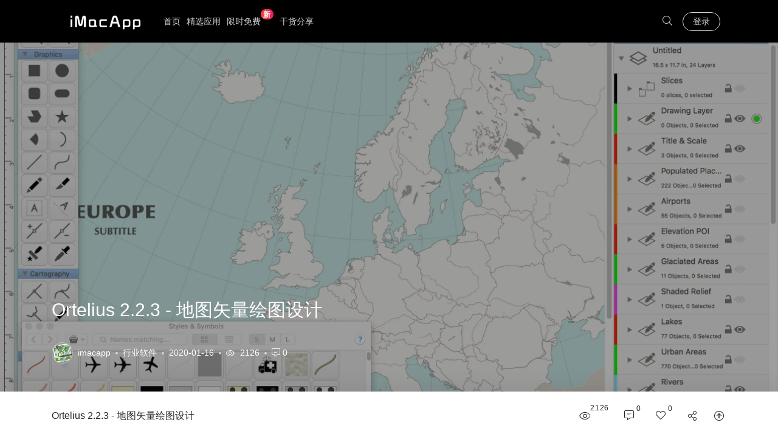

--- FILE ---
content_type: text/html; charset=utf-8
request_url: https://www.imacapp.cn/t/ortelius
body_size: 15650
content:
<!DOCTYPE html>
<html lang="zh-CN">
<head>
    <meta charset="UTF-8">
    <meta name="viewport" content="width=device-width, initial-scale=1.0, minimum-scale=1.0, maximum-scale=1.0, user-scalable=no"/>
    <meta name="wap-font-scale" content="no">
    <meta http-equiv="X-UA-Compatible" content="IE=9, IE=8;IE=7, IE=EDGE, chrome=1">
    <title>Ortelius 2.2.3 - 地图矢量绘图设计|优秀Mac应用软件分享</title>
    <meta name="Keywords" content="Ortelius" >
    <meta name="description" content="Ortelius是功能齐全的矢量绘图应用程序，尤其是用于地图设计。"/>
    <link rel="shortcut icon" href="//static.cdn.imacapp.cn/favicon.ico" type="image/x-icon" />
    <meta name="twitter:card" content="summary"/>
    <meta property="og:url" content="https://www.imacapp.cn/t/ortelius"/>
    <meta property="og:type" content="website"/>
    <meta property="og:title" content="Ortelius 2.2.3 - 地图矢量绘图设计"/>
    <meta property="og:description" content="Ortelius是功能齐全的矢量绘图应用程序，尤其是用于地图设计。"/>
    <meta property="og:image" content="//static.cdn.imacapp.cn/uploads/5e205ab9bba7c.webp"/>
    <link rel='stylesheet' href='//static.cdn.imacapp.cn/static/css/tomorrow-night-eighties.css?ver=0.9.2' type='text/css' media='all'/>
    <link rel='stylesheet' href='//static.cdn.imacapp.cn/static/css/pure-highlight.css?ver=0.1.0' type='text/css' media='all'/>
    <link rel='stylesheet' href='//static.cdn.imacapp.cn/static/css/smartideo.css?ver=2.5.2' type='text/css' media='screen'/>
    <link rel='stylesheet' href='//static.cdn.imacapp.cn/static/css/simple-line-icons.css?ver=1.1' type='text/css' media='all'/>
    <link rel='stylesheet' href='//static.cdn.imacapp.cn/static/css/magnific.min.css?ver=1.1' type='text/css' media='all'/>
    <link rel='stylesheet' href='//static.cdn.imacapp.cn/static/css/fontawesome-all.min.css?ver=1.1' type='text/css' media='all'/>
    <link rel='stylesheet' href='//lf6-cdn-tos.bytecdntp.com/cdn/expire-1-M/font-awesome/4.7.0/css/font-awesome.min.css' type='text/css' media='all'/>
    <link rel='stylesheet' href='//static.cdn.imacapp.cn/static/css/mactheme.min.css?ver=1.1' type='text/css' media='all'/>
    <link rel='stylesheet' href='//static.cdn.imacapp.cn/static/css/reset.css?ver=1.1' type='text/css' media='all'/>
    <link rel='stylesheet' href='//static.cdn.imacapp.cn/static/css/style.css?ver=1.1' type='text/css' media='all'/>
    <link rel='stylesheet' href='//static.cdn.imacapp.cn/static/css/common.css' type='text/css' media='all'/>
    <script type='text/javascript' src='//static.cdn.imacapp.cn/static/js/jquery.js?ver=1.12.4'></script>
    <script type='text/javascript' src='//static.cdn.imacapp.cn/static/js/jquery-migrate.min.js?ver=1.4.1'></script>
    <script type='text/javascript' src='//static.cdn.imacapp.cn/static/layer/layer.js'></script>
    <script type='text/javascript'>
        /* <![CDATA[ */
        var globals = {
            "ajax_url": "\/iajax",
            "image_popup":"gallery",
            "new_comment_position":"asc",
            "single":"1",
            "post_style":"two",
            "home":"0",
            "page": "0",
            "silide":"0"
        };
        /* ]]> */
    </script>
    <style>
        .qrcon {
            position: relative;
            text-align: center;
            font-size: 1.125em;
            font-weight: 300;
        }
        .qrcon h5 {
            padding: 0;
        }
        .qrcon img.qr-pay {
            display: inline-block;
            margin: 0;
            padding: 0;
            width: 120px;
            text-align: center;
        }
        .qrcon .title {
            font-size: 16px;
            margin: 10px auto;
        }
        .qrcon .qrcode img {
            width: 200px;
            height: 200px;
        }
        .qrcon .bottom.alipay {
            background: #00a7ef;
        }
        .qrcon .bottom {
            border-radius: 0 0 .3125em .3125em;
            width: 100%;
            background: #33465a;
            color: #f2f2f2;
            padding: 15px 0px;
            text-align: center;
            font-size: 14px;
            margin-top: 20px;
        }
        .modal-body{
            padding: 0px
        }
    </style>
    <link rel="canonical" href="https://www.imacapp.cn/t/ortelius"/>
</head>
<body class="post-template-default single single-post postid-1941 single-format-standard post-style03 black-top grid-hover grid-radius grid-border">
<section class="nice-mobile-overlay " id="nice-mobile-overlay">
    <div class="mobile-action">
        <button id="mobile-close-icon" class="btn btn-transparent btn-sm navbar-close color-white font-22 light-10">
            <i class="fal fa-times"></i>
        </button>
    </div>
    <div class="mobile-usernav">
        <div class="cosy-user-info position-relative py-5">
            <div class="black-gradient"></div>
            <div class="cosy-user-cover" style="background-image: url('//static.cdn.imacapp.cn/static/images/bg1.jpg')"></div>
            <div class="overlay"></div>
            <div class="position-relative text-center w-100 mt-3">
                <a href="" class="btn btn-primary btn-sm btn-overlay" data-toggle="modal" data-dismiss="modal" data-target="#login">登录</a>
                <p class="font-12 color-white mt-2">立即登录/注册，享受更多福利</p>
            </div>
        </div>
    </div>
    <!--<nav class="mobile-navigation">-->
        <!--<div class="mobile-search">-->
            <!--<form role="search" method="get" class="mobile-search-form" action="/">-->
                <!--<div class="input-group mb-3">-->
                    <!--<input type="search" name="ks" id="s" class="form-control" placeholder="输入搜索关键词">-->
                    <!--<div class="input-group-append">-->
                        <!--<button type="submit" class="btn btn-light form-search-submit text-secondary px-3"><i class="fal fa-search"></i></button>-->
                    <!--</div>-->
                <!--</div>-->
            <!--</form>-->
        <!--</div>-->
    <!--</nav>-->
</section>
<section class="nice-search-inner nice-search-inner-up">
    <div class="container">
        <div class="top_searchform_wrapper">
            <form method="get" action="/">
                <div class="input-group">
                    <input type="text" name="ks" id="s" class="form-control font-16 font-xs-14" placeholder="输入搜索关键词" required="">
                    <div class="input-group-append">
                        <button class="btn btn-primary font-16 font-xs-14" type="submit">搜索</button>
                    </div>
                </div>
            </form>
            <div class="search_inner_close">
                <div class="btn-search-close"><i class="icon icon-close"></i></div>
            </div>
        </div>
    </div>
</section>
<section class="nice-search-inner nice-search-inner-down d-none d-md-flex align-items-center justify-content-center align-content-center">
    <div class="container">
        <div class="featured-search-title mb-md-4">
            <h4 class="font-16">
                <span class="font-18  text-muted mr-2"><i class="fal fa-star"></i></span>
                推荐阅读
            </h4>
        </div>
        <div class="featured-search d-flex flex-column pb-md-5">
            <div class="row row-10 row-xs-15 flex-nowrap flex-lg-wrap">
                                <div class="item col-12 col-sm-12 col-md-12 col-lg-3">
                    <article>
                        <a class="custom-hover d-block" href="/t/easy-screen-recorder-hd" target="_blank">
                            <div class="custom-hover-img image" style="background-image: url('//static.cdn.imacapp.cn/uploads/5cdeb9df11fda.webp');"></div>
                            <div class="content p-3 p-md-4">
                                <div class="title">
                                    <h2 class="font-18 font-weightbtn btn-outline-primary btn-sm btn-signin ml-2-normal text-l2 color-white">Easy Screen Recorder 4.7.0 - Mac屏幕录制软件</h2>
                                </div>
                                <div class="data nodots d-flex align-items-center flex-row font-12 text-light mt-3">
                                    <div class="flex-fill">
                                        <span class="u-cat">系统工具</span>
                                    </div>
                                    <div class="text-nowrap">
                                        <span class="u-time">2022-05-18</span>
                                    </div>
                                </div>
                            </div>
                        </a>
                    </article>
                </div>
                                <div class="item col-12 col-sm-12 col-md-12 col-lg-3">
                    <article>
                        <a class="custom-hover d-block" href="/t/photo-ninja" target="_blank">
                            <div class="custom-hover-img image" style="background-image: url('//static.cdn.imacapp.cn/uploads/5c5b02cf7b239.webp');"></div>
                            <div class="content p-3 p-md-4">
                                <div class="title">
                                    <h2 class="font-18 font-weightbtn btn-outline-primary btn-sm btn-signin ml-2-normal text-l2 color-white">Photo Ninja 1.3.7a - 专业级数码照片降噪和优化工具</h2>
                                </div>
                                <div class="data nodots d-flex align-items-center flex-row font-12 text-light mt-3">
                                    <div class="flex-fill">
                                        <span class="u-cat">应用软件</span>
                                    </div>
                                    <div class="text-nowrap">
                                        <span class="u-time">2019-02-06</span>
                                    </div>
                                </div>
                            </div>
                        </a>
                    </article>
                </div>
                                <div class="item col-12 col-sm-12 col-md-12 col-lg-3">
                    <article>
                        <a class="custom-hover d-block" href="/t/serial-box" target="_blank">
                            <div class="custom-hover-img image" style="background-image: url('//static.cdn.imacapp.cn/uploads/5e0e952b21867.webp');"></div>
                            <div class="content p-3 p-md-4">
                                <div class="title">
                                    <h2 class="font-18 font-weightbtn btn-outline-primary btn-sm btn-signin ml-2-normal text-l2 color-white">Serial 2.0.17 -  Mac软件序列号数据库</h2>
                                </div>
                                <div class="data nodots d-flex align-items-center flex-row font-12 text-light mt-3">
                                    <div class="flex-fill">
                                        <span class="u-cat">应用软件</span>
                                    </div>
                                    <div class="text-nowrap">
                                        <span class="u-time">2023-12-04</span>
                                    </div>
                                </div>
                            </div>
                        </a>
                    </article>
                </div>
                                <div class="item col-12 col-sm-12 col-md-12 col-lg-3">
                    <article>
                        <a class="custom-hover d-block" href="/t/script-debugger" target="_blank">
                            <div class="custom-hover-img image" style="background-image: url('//static.cdn.imacapp.cn/uploads/5be300f362a90.webp');"></div>
                            <div class="content p-3 p-md-4">
                                <div class="title">
                                    <h2 class="font-18 font-weightbtn btn-outline-primary btn-sm btn-signin ml-2-normal text-l2 color-white">Script Debugger 8.0.10 -    AppleScript调试编辑工具</h2>
                                </div>
                                <div class="data nodots d-flex align-items-center flex-row font-12 text-light mt-3">
                                    <div class="flex-fill">
                                        <span class="u-cat">开发工具</span>
                                    </div>
                                    <div class="text-nowrap">
                                        <span class="u-time">2025-01-19</span>
                                    </div>
                                </div>
                            </div>
                        </a>
                    </article>
                </div>
                            </div>
        </div>
    </div>
</section>
<header class="nice-header mobile-style02">
    <div class="container m-header">
        <div class="navbar navbar-expand-lg d-none d-lg-flex">
            <div class="navbar-header d-inline-block">
                <h1><a class="navbar-brand" href="/" title="优秀Mac应用软件分享" style="background-image: url('//static.cdn.imacapp.cn/static/images/logo.png');">优秀Mac应用软件分享</a></h1>
            </div>
            <div class="collapse navbar-collapse">
                <ul class="navbar-nav navbar-site align-items-center flex-fill flex-nowrap">
                    <li class="menu-item menu-item-type-custom menu-item-object-custom"><a href="/">首页</a></li>
                    <li class="menu-item menu-item-type-custom menu-item-object-custom "><a href="/featured">精选应用</a></li>
                    <li class="menu-item menu-item-type-custom menu-item-object-custom "><a href="/limited">限时免费<small>新</small></a></li>
                    <li class="menu-item menu-item-type-custom menu-item-object-custom "><a href="/ganhuo">干货分享</a></li>
<!--                    <li class="menu-item menu-item-type-custom menu-item-object-custom "><a href="/donate">捐助我们</a></li>-->
                </ul>
                <ul class="navbar-nav  navbar-site navbar-sign align-items-center">
                    <li>
                        <button class="btn btn-link btn-sm font-16 text-secondary px-2 py-0"><i class="fal fa-search btn-search"></i></button>
                    </li>
                                        <li><a href="javascript:;" data-toggle="modal" data-target="#login" rel="nofollow" class="btn btn-outline-primary btn-sm btn-signin ml-2">登录</a></li>
                                    </ul>
            </div>
        </div>
        <div class="navbar mobile-navbar flex-row flex-nowrap d-flex d-lg-none">
            <div class="navbar-header">
                <a class="navbar-brand" href="/" title="优秀Mac应用软件分享" style="background-image: url('//static.cdn.imacapp.cn/static/images/logo.png');">优秀Mac应用软件分享</a>
                <a class="navbar-brand mobile-navbar-brand d-none d-lg-none" href="/" title="优秀Mac应用软件分享" style="background-image: url('//static.cdn.imacapp.cn/static/images/logo-mobile.png');">优秀Mac应用软件分享</a>
            </div>
            <div class="navbar-collapse">
                <ul class="navbar-nav flex-row">
                    <li class="menu-item menu-item-type-custom menu-item-object-custom"><a href="/">首页</a></li>
                    <li class="menu-item menu-item-type-custom menu-item-object-custom "><a href="/featured">精选应用</a></li>
                    <li class="menu-item menu-item-type-custom menu-item-object-custom "><a href="/limited">限时免费<small>新</small></a></li>
                    <li class="menu-item menu-item-type-custom menu-item-object-custom "><a href="/ganhuo">干货分享</a></li>
                    <li class="menu-item menu-item-type-custom menu-item-object-custom "><a href="/donate">捐助我们</a></li>
                </ul>
            </div>
            <button class="navbar-toggle mobile-navbar-toggle" id="mobile-menu-icon" type="button">
                <i class="icon icon-menu"></i>
            </button>
        </div>
    </div>
</header>
<section class="nice-post-topbar">
    <div class="container-fluid pl-0 pr-0">
        <div class="post-cover custom-hover overlay-hover">
            <div class="image custom-hover-img" style="background-image: url('//static.cdn.imacapp.cn/uploads/5e205ab9bba7c.webp');"></div>
            <div class="overlay"></div>
            <div class="container">
                <div class="content pt-4 pt-md-0 pb-3 pb-md-0 mb-0 mb-sm-3 mb-md-5 text-left">
                    <h1 class="title font-30 font-md-24 font-xs-20 font-weight-normal mb-3">Ortelius 2.2.3 - 地图矢量绘图设计</h1>

                    <div class="data d-flex justify-content-start align-items-center  flex-wrap text-left mt-3">
                        <span class="u-avatar mr-1 mr-md-2"><a href="https://www.imacapp.cn/t/ortelius" title="Ortelius">
                            <img alt='Ortelius' src='//static.cdn.imacapp.cn/uploads/5e205aa2df80f.webp' srcset='//static.cdn.imacapp.cn/uploads/5e205aa2df80f.webp' class='avatar avatar-33 photo' height='33' width='33' />
                        </a></span>
                        <span class="u-name">imacapp</span>
                        <span class="u-cat"><a class="d-block font-14 font-xs-12" href="/macosx/industry" rel="category tag" target="_blank">行业软件</a></span>
                        <span class="u-time font-14 font-xs-12">2020-01-16</span>
                        <span class="u-view font-14 font-xs-12 d-none d-md-inline-block"><i class="icon icon-eye"></i> 2126</span>
                        <span class="u-comment font-14 font-xs-12 d-none d-md-inline-block"><a href="#comments" class="d-block"><i class="fal fa-comment-alt-lines"></i>  0</a></span>
                    </div>
                </div>
            </div>
        </div>
    </div>
</section>

<section class="nice-warp mt-3 mt-md-5 mb-3 mb-md-5">
    <div class="container">
        <div class="inner-row row">
            <main class="nice-main col-12 col-md-8">
                <div class="nice-post">
                    <article class="post-content suxing-popup-gallery">
                        <p><b>Ortelius</b>是功能齐全的矢量绘图应用程序，尤其是用于地图设计。直接绘制具有诸如道路，河流，海岸线，建筑物，符号和轮廓线等特征的图形。Ortelius以其独特的“可连接轨道”和专家堆叠式样式而闻名，这使得绘制繁琐的地图功能变得容易。每个对象都支持可以由文本标签引用的属性数据，并且只需拖放即可直接绘制和定位所有内容。尽管Ortelius显然不是GIS，但它对导入shapefile的支持有限（请参阅文档以获取最佳结果；不支持重新投影）。强大而广泛的文本功能使您可以更好地控制标签。创建您自己的样式和符号，或使用数百种内置样式中的任何一种。图层和图层组使您的工作井井有条。<br></p><p><strong>兼容性：</strong>&nbsp;OS X 10.9或更高版本，64位处理器<br><strong>主页</strong>&nbsp;http://www.mapdiva.com/ortelius/<br></p><p><img src="/uploads/5e205ab9bba7c.webp" alt="ortelius" style="max-width:100%;"><br></p><p><br></p>                    </article>

                    <div class="post-tags mt-3 mt-md-4">

                    </div>
                    <!--<div class="nice-sales post-sales mt-3 mt-md-4">-->
                        <!--<div class="d-block d-md-none">-->
                            <!--<a href="#">-->
                                <!--<img src="/static/images/2018081118023771.png">-->
                            <!--</a>-->
                            <!--<span>广告</span>-->
                        <!--</div>-->
                        <!--<div class="d-none d-md-block">-->
                            <!--<a href="/">-->
                                <!--<img src="/static/images/2018081118024250.png">-->
                            <!--</a>-->
                            <!--<span>广告</span>-->
                        <!--</div>-->
                    <!--</div>-->

                    <div class="post-declare  mt-3 mt-md-4-2 post-author p-4"><p><b style="color: #f44336;">友情提示 : </b> <br/>安装后打开如出现无法识别或文件损坏情况可以参考<b><a target="_blank" href="/App安装必读.pdf">『App安装必读.pdf』</a></b>文档解决.</p>
                    <p>将dmg包中的 Ortelius 拖入<code>Applications</code> 文件夹中后,运行<code>launchpad</code>中安装的App图标即可.</p>
                    <p><br/><code>如遇资源无法下载或安装后打不开,请联系 <b style="font-size: 16px;color: #0a67fb">imacapp#qq.com</b></code> </p></div>
                    <!--<div class="hr-short"></div>-->
                    <div class="my-4"></div>
                    <h4 class="name">
                        Ortelius 所有版本下载
                    </h4>
                    <div class="links mt-3 mt-md-2">
                        <table class="table table-bordered table-hover">
                            <thead>
                            <tr>
                                <th>版本</th>
                                <th>日期</th>
                                <th>大小</th>
                                                                <th>下载</th>
                            </tr>
                            </thead>
                            <tbody>
                                                        <tr>
                                <td>
                                    <code> 2.2.3</code>
                                </td>
                                <td>2020-01-16</td>
                                <td>78.21 MB</td>
                                                                <td><a class="btn down-app-btn btn-sm btn-outline-danger" data-id="3274" rel="nofollow"  href="javascript:void(0)">下载</a></td>
                            </tr>
                                                        </tbody>
                        </table>
                    </div>
                    <div class="post-footer d-flex flex-column flex-md-row align-items-center my-5">
                        <div class="post-action mb-4 mb-md-0">
                            <a class="btn-action btn-like post-like font-theme  d-none d-md-inline-block" href="javascript:;" data-action="ding" data-id="772"><i class="icon icon-heart font-22"></i>
                                <span class="count font-14 font-xs-12 mt-2 mt-md-0">0</span>
                            </a>
                            <a class="btn-action btn-bigger-cover d-none d-md-inline-block" data-module="miPopup" data-selector="#bigger-cover" href="javascript:;" ><i class="icon icon-paper-plane font-22"></i> <span class="font-14 font-xs-12 mt-2 mt-md-0">分享海报</span></a>
                            <div class="dialog-suxing" id="bigger-cover">
                                <div class="dialog-content dialog-bigger-cover">
                                    <div class="row no-gutters position-relative">
                                        <div class="bigger-image col-12 col-sm-3 col-md-6">
                                            <div class="p-0 p-md-4">
                                                <img class="load_bigger_img" data-nonce="2486d543a9" data-id="772" data-action="create-bigger-image" src="[data-uri]" alt="Ortelius 2.2.3 - 地图矢量绘图设计 的海报">
                                                <div class="image-loading"><i></i></div>
                                            </div>
                                        </div>
                                        <div class="bigger-share col-12 col-sm-9 col-md-6 d-flex">
                                            <div class="share-btns p-4 p-sm-0 p-md-4 d-flex flex-column flex-fill">
                                                <div class="d-flex flex-column flex-fill justify-content-center align-content-center pr-0 pr-md-4">
                                                    <h3 class="font-14 font-xs-16 text-secondary weight-700 text-center text-sm-left text-md-center mb-4 mb-sm-3 mb-md-4">分享本文海报</h3>
                                                    <div class="row">
                                                        <div class="col-12 col-sm-6 col-md-12 mb-3"><a href="//service.weibo.com/share/share.php?url=&type=button&language=zh_cn&searchPic=true&pic=&title=【Ortelius 2.2.3 - 地图矢量绘图设计】Ortelius是功能齐全的矢量绘图应用程序，尤其是用于地图设计。" target="_blank" class="btn btn-primary btn-block font-14 bigger_share weibo" role="button"><i class="fab fa-weibo"></i> 新浪微博</a></div>
                                                        <div class="col-12 col-sm-6 col-md-12 mb-3"><a href="" download="" class="btn btn-dark btn-block font-14 bigger_down" role="button"><i class="fas fa-arrow-alt-circle-down"></i> 下载海报</a></div>
                                                        <div class="col-12 mt-3"><p class="font-12 text-center text-sm-left text-md-center text-muted">(分享到微信或朋友圈请下载海报)</p></div>
                                                    </div>
                                                </div>
                                            </div>
                                        </div>
                                    </div>
                                    <div class="action-share d-sm-none">
                                        <button class="btn-open-share"><i class="icon icon-share-alt"></i></button>
                                        <button class="btn-close-share"><i class="icon icon-close"></i></button>
                                    </div>
                                    <div class="btn-close">
                                        <i class="icon icon-close"></i>
                                    </div>
                                    <div class="text-weixin d-md-none">
                                        <p>长按图片转发给朋友</p>
                                    </div>
                                </div>
                            </div>
                        </div>
                        <div class="flex-fill">
                        </div>
                        <div class="text-nowrap">
                            <ul class="social bdsharebuttonbox">
                                <li data-toggle="tooltip" data-placement="top" title="分享至微博"><a class="weibo" rel="nofollow" target="_blank" href="//service.weibo.com/share/share.php?url=https://www.imacapp.cn&type=button&language=zh_cn&title=Ortelius是功能齐全的矢量绘图应用程序，尤其是用于地图设计。&pic=/uploads/5e205ab9bba7c.webp&searchPic=true"><i class="fab fa-weibo"></i></a></li>
                                <li data-toggle="tooltip" data-placement="top" title="分享至微信"><a class="weixin single-weixin" data-img="/qrcode?url=https%3A%2F%2Fwww.imacapp.cn%2Ft%2Fortelius" rel="nofollow" href="javascript:;"><i class="fab fa-weixin"></i></a></li>
                                <li data-toggle="tooltip" data-placement="top" title="分享至QQ"><a class="qq" rel="nofollow" target="_blank" href="https://connect.qq.com/widget/shareqq/index.html?url=https://www.imacapp.cn%2Ft%2Fiscreen-recorder&title=Ortelius+2.2.3+-+%E5%9C%B0%E5%9B%BE%E7%9F%A2%E9%87%8F%E7%BB%98%E5%9B%BE%E8%AE%BE%E8%AE%A1&pics=%2Fuploads%2F5e205ab9bba7c.webp&summary=Ortelius%E6%98%AF%E5%8A%9F%E8%83%BD%E9%BD%90%E5%85%A8%E7%9A%84%E7%9F%A2%E9%87%8F%E7%BB%98%E5%9B%BE%E5%BA%94%E7%94%A8%E7%A8%8B%E5%BA%8F%EF%BC%8C%E5%B0%A4%E5%85%B6%E6%98%AF%E7%94%A8%E4%BA%8E%E5%9C%B0%E5%9B%BE%E8%AE%BE%E8%AE%A1%E3%80%82"><i class="fab fa-qq"></i></a></li>

                            </ul>
                        </div>
                    </div>

                </div>


                <div class="post-navigation-with-image my-2">
                    <div class="row row-10">
                                                <div class="item prev col-12 col-sm-12 col-md-12 col-lg-6">
                            <article>
                                <a href="/t/iscreen-recorder" title="iScreen Recorder 3.10.1 - 高效屏幕录制工具" target="_blank" class="custom-hover d-block">

                                    <div class="custom-hover-img image" style="background-image: url(//static.cdn.imacapp.cn/uploads/5e1bcb5870e78.webp);">
                                    </div>
                                    <div class="d-flex align-items-center justify-content-center flex-column text-center content p-2 p-md-3">
                                        <div class="meta font-12 text-light mb-1"><i class="fas fa-caret-left"></i> 上一篇</div>
                                        <div class="title"><h2 class="font-16 weight-600 text-l2 color-white">iScreen Recorder 3.10.1 - 高效屏幕录制工具</h2></div>
                                    </div>
                                </a>
                            </article>
                        </div>
                                                <div class="item next col-12 col-sm-12 col-md-12 col-lg-6 mt-3 mt-lg-0">
                            <article>
                                <a href="/t/onecast" title="OneCast 1.13 - Xbox One游戏串流" target="_blank" class="custom-hover d-block">

                                    <div class="custom-hover-img image" style="background-image: url(//static.cdn.imacapp.cn/uploads/5e21944f937c2.webp);">
                                    </div>
                                    <div class="d-flex align-items-center justify-content-center flex-column text-center content p-2 p-md-3">
                                        <div class="meta font-12 te 分享海报xt-light mb-1">下一篇 <i class="fas fa-caret-right"></i> </div>
                                        <div class="title"><h2 class="font-16 weight-600 text-l2 color-white">OneCast 1.13 - Xbox One游戏串流</h2></div>
                                    </div>
                                </a>
                            </article>
                        </div>
                                            </div>
                </div>
                <div id="comments" class="nice-comments mt-3 mt-md-4-2 mt-lg-5">
                    <h4 class="font-16 mb-4 mt-lg-4-2"><span class="font-18 text-muted mr-2"><i class="fal fa-comment-alt-lines"></i> </span> 文章评论 <small class="font-theme">(0)</small></h4>
                    <div id="respond" class="comment-respond mb-4 mb-lg-5">
                        <form method="post" action="/reply" id="commentform" class="comment-form">
                            <div class="d-flex w-100">
                                <div class="d-flex flex-shrink-0 mr-3 comment-avatar-author">
                                    <img alt='avatar' src='//static.cdn.imacapp.cn/static/img/default.png' class='avatar avatar-50 photo avatar-default' height='50' width='50' />                </div>
                                <div class="flex-fill comment-from-author">
                                    <div class="form-group comment-form-text mb-4">
                                        <div class="form-control comment-textarea">
                                            <textarea id="comment" name="comment" placeholder="" cols="45" rows="8" maxlength="65525"  aria-required="true" required="required"></textarea>
                                            <div class="comment-action-bar">
                                                <div class="dropdown nice-dropmenu dropdown-smilies">
                                                    <button class="btn btn-link text-secondary" id="dropsmilies" data-toggle="dropdown" aria-haspopup="true" aria-expanded="false">
                                                        <i class="icon icon-emotsmile"></i>
                                                    </button>
                                                    <div class="dropdown-menu dropdown-inner" aria-labelledby="dropsmilies">
                                                        <a href="javascript:;" class="insert_emoji" data-emoji=";-)">😉</a>
                                                        <a href="javascript:;" class="insert_emoji" data-emoji=":|">😐</a>
                                                        <a href="javascript:;" class="insert_emoji" data-emoji=":x">😡</a>
                                                        <a href="javascript:;" class="insert_emoji" data-emoji=":twisted:">😈</a>
                                                        <a href="javascript:;" class="insert_emoji" data-emoji=":smile:">🙂</a>
                                                        <a href="javascript:;" class="insert_emoji" data-emoji=":shock:">😯</a>
                                                        <a href="javascript:;" class="insert_emoji" data-emoji=":sad:">🙁</a>
                                                        <a href="javascript:;" class="insert_emoji" data-emoji=":roll:">🙄</a>
                                                        <a href="javascript:;" class="insert_emoji" data-emoji=":razz:">😛</a>
                                                        <a href="javascript:;" class="insert_emoji" data-emoji=":oops:">😳</a>
                                                        <a href="javascript:;" class="insert_emoji" data-emoji=":o">😮</a>
                                                        <a href="javascript:;" class="insert_emoji" data-emoji=":lol:">😆</a>
                                                        <a href="javascript:;" class="insert_emoji" data-emoji=":idea:">💡</a>
                                                        <a href="javascript:;" class="insert_emoji" data-emoji=":grin:">😀</a>
                                                        <a href="javascript:;" class="insert_emoji" data-emoji=":evil:">👿</a>
                                                        <a href="javascript:;" class="insert_emoji" data-emoji=":cry:">😥</a>
                                                        <a href="javascript:;" class="insert_emoji" data-emoji=":cool:">😎</a>
                                                        <a href="javascript:;" class="insert_emoji" data-emoji=":arrow:">➡</a>
                                                        <a href="javascript:;" class="insert_emoji" data-emoji=":???:">😕</a>
                                                        <a href="javascript:;" class="insert_emoji" data-emoji=":?:">❓</a>
                                                        <a href="javascript:;" class="insert_emoji" data-emoji=":!:">❗</a>
                                                    </div>
                                                </div>
                                                <button class="btn btn-link text-secondary add_image"><i class="icon icon-picture"></i></button>
                                                <button class="btn btn-link text-secondary add_code"><i class="fal fa-code" aria-hidden="true"></i></button>
                                            </div>
                                        </div>

                                    </div>
                                    <div class="form-submit d-flex align-items-stretch align-items-md-center flex-column  flex-md-row">
                                        <div class="form-captcha-group">

                                            <div class="d-flex align-items-center form-captcha form-captcha-switch mb-3 mb-md-0">
                                                <div class="d-flex captcha-switch input-switch">
                                                    <input type="checkbox" id="switchy" class="input-checkbox"/>
                                                    <label for="switchy" class="switch-checkbox"></label>
                                                </div>
                                                <small><i class="icon icon-question"></i> 点击解锁后提交评论</small>
                                            </div>
                                            <input type="hidden" id="slidecode" name="slidecode" value="4268060">

                                        </div>
                                        <div class="flex-fill"></div>
                                        <div class="form-actions text-right">
                                            <a rel="nofollow" id="cancel-comment-reply-link" style="display: none" class="btn btn-outline-secondary mb-3 mb-md-0 mr-md-3" href="javascript:;">再想想</a>
                                            <input disabled="disabled" name="submit" type="submit" id="submit" class="btn btn-primary" value="发表评论">
                                            <input type='hidden' name='comment_post_ID' value='772' id='comment_post_ID' />
                                            <input type='hidden' name='comment_parent' id='comment_parent' value='0' />
                                        </div>
                                    </div>
                                </div>
                            </div>
                        </form>

                    </div> <!-- #respond -->
                    <ul class="comment-list">
                        
                    </ul>

                </div>
            </main>

            <aside class="nice-sidebar col-12 col-md-4 d-none d-md-block">
                <!--<div id="search-2" class="widget widget_search">-->
                    <!--<form role="search" method="get" id="searchform" class="searchform" action="/">-->
                        <!--<div>-->
                            <!--<label class="screen-reader-text" for="s">搜索：</label>-->
                            <!--<input type="text" value="" name="s" id="s" />-->
                            <!--<input type="submit" id="searchsubmit" value="搜索" />-->
                        <!--</div>-->
                    <!--</form>-->
                <!--</div>-->
                <div class="widget widget_top_entries">
                    <h3 class="widget-title">公众号</h3>
                    <div class="image">
                        <img src="//static.cdn.imacapp.cn/static/images/ajax.png" class="lazyload custom-hover-img timthumb_php" data-src="//static.cdn.imacapp.cn/static/img/wxqr.jpg" alt="公众号二维码" title="公众号二维码">
                    </div>
                </div>
                <div class="widget widget_top_entries">
                    <h3 class="widget-title">热门应用</h3>
                    <ul class="styel01">
                                                <li class="item">
                            <a href="/t/edgeview" class="custom-hover d-flex" target="_blank" title="EdgeView 5.0.0 -                     图片浏览器">
                                <div class="content">
                                    <div class="title">
                                        <h4 class="font-16 font-md-14 weight-600 text-l2">EdgeView 5.0.0 -                     图片浏览器</h4>
                                    </div>
                                    <div class="meta font-md-10 text-light">
                                        2025-03-04                                    </div>
                                </div>
                                <div class="image">
                                    <img src="//static.cdn.imacapp.cn/static/images/ajax.png" class="lazyload custom-hover-img timthumb_php" data-src="/uploads/6088b5374f782.webp" alt="EdgeView 5.0.0 -                     图片浏览器" title="EdgeView 5.0.0 -                     图片浏览器" width="120" height="90">

                                </div>
                            </a>
                        </li>
                                                <li class="item">
                            <a href="/t/total-video-player-pro" class="custom-hover d-flex" target="_blank" title="Total Video Player Pro 3.1.0 - 蓝光视频播放器">
                                <div class="content">
                                    <div class="title">
                                        <h4 class="font-16 font-md-14 weight-600 text-l2">Total Video Player Pro 3.1.0 - 蓝光视频播放器</h4>
                                    </div>
                                    <div class="meta font-md-10 text-light">
                                        2021-04-30                                    </div>
                                </div>
                                <div class="image">
                                    <img src="//static.cdn.imacapp.cn/static/images/ajax.png" class="lazyload custom-hover-img timthumb_php" data-src="/uploads/608b5a6cd62ad.webp" alt="Total Video Player Pro 3.1.0 - 蓝光视频播放器" title="Total Video Player Pro 3.1.0 - 蓝光视频播放器" width="120" height="90">

                                </div>
                            </a>
                        </li>
                                                <li class="item">
                            <a href="/t/coherence-x" class="custom-hover d-flex" target="_blank" title="Coherence X 4.5.3 -   网站转Mac应用程序">
                                <div class="content">
                                    <div class="title">
                                        <h4 class="font-16 font-md-14 weight-600 text-l2">Coherence X 4.5.3 -   网站转Mac应用程序</h4>
                                    </div>
                                    <div class="meta font-md-10 text-light">
                                        2023-12-05                                    </div>
                                </div>
                                <div class="image">
                                    <img src="//static.cdn.imacapp.cn/static/images/ajax.png" class="lazyload custom-hover-img timthumb_php" data-src="/uploads/60a1c48d24b1a.webp" alt="Coherence X 4.5.3 -   网站转Mac应用程序" title="Coherence X 4.5.3 -   网站转Mac应用程序" width="120" height="90">

                                </div>
                            </a>
                        </li>
                                                <li class="item">
                            <a href="/t/duplicate-file-finder-pro" class="custom-hover d-flex" target="_blank" title="Duplicate File Finder Pro 7.3.2 -  查找重复文件">
                                <div class="content">
                                    <div class="title">
                                        <h4 class="font-16 font-md-14 weight-600 text-l2">Duplicate File Finder Pro 7.3.2 -  查找重复文件</h4>
                                    </div>
                                    <div class="meta font-md-10 text-light">
                                        2023-10-28                                    </div>
                                </div>
                                <div class="image">
                                    <img src="//static.cdn.imacapp.cn/static/images/ajax.png" class="lazyload custom-hover-img timthumb_php" data-src="/uploads/64e15cd4016a5.jpg" alt="Duplicate File Finder Pro 7.3.2 -  查找重复文件" title="Duplicate File Finder Pro 7.3.2 -  查找重复文件" width="120" height="90">

                                </div>
                            </a>
                        </li>
                        
                    </ul>
                </div>
                <!--<div id="media_image-2" class="widget widget_media_image">-->
                    <!--<a href="/"><img width="600" height="450" src="//static.cdn.imacapp.cn/static/img/ad.png" class="image wp-image-3652  attachment-full size-full" alt="" style="max-width: 100%; height: auto;" /></a>-->
                <!--</div>-->
                <div id="recent-posts-4" class="widget widget_related_posts">
                    <h3 class="widget-title">相关文章</h3>
                    <ul class="row row-10">
                                                <li class="item col-12 col-sm-12 col-md-12 col-lg-6">
                            <a class="custom-hover d-block" href="/t/numi" target="_blank" title="Numi 3.26 - 具有文本编辑器功能的计算器">
                                <div class="image custom-hover-img" style="background-image: url('//static.cdn.imacapp.cn/uploads/5e11cdbd04588.webp')"></div>
                                <div class="d-flex align-items-center justify-content-center  content text-center p-md-2 p-lg-3">
                                    <h4 class="title font-14 color-white text-l3">Numi 3.26 - 具有文本编辑器功能的计算器</h4>
                                </div>
                            </a>
                        </li>
                                                <li class="item col-12 col-sm-12 col-md-12 col-lg-6">
                            <a class="custom-hover d-block" href="/t/sketchup-pro" target="_blank" title="SketchUp Pro 2020.0 v20.0.362 - 轻松构建和记录3D模型工具">
                                <div class="image custom-hover-img" style="background-image: url('//static.cdn.imacapp.cn/uploads/5c5aef033760b.webp')"></div>
                                <div class="d-flex align-items-center justify-content-center  content text-center p-md-2 p-lg-3">
                                    <h4 class="title font-14 color-white text-l3">SketchUp Pro 2020.0 v20.0.362 - 轻松构建和记录3D模型工具</h4>
                                </div>
                            </a>
                        </li>
                                                <li class="item col-12 col-sm-12 col-md-12 col-lg-6">
                            <a class="custom-hover d-block" href="/t/icompta-pro" target="_blank" title="iCompta 6.1.21 -     收人支出管理">
                                <div class="image custom-hover-img" style="background-image: url('//static.cdn.imacapp.cn/uploads/6090b569965a2.webp')"></div>
                                <div class="d-flex align-items-center justify-content-center  content text-center p-md-2 p-lg-3">
                                    <h4 class="title font-14 color-white text-l3">iCompta 6.1.21 -     收人支出管理</h4>
                                </div>
                            </a>
                        </li>
                                                <li class="item col-12 col-sm-12 col-md-12 col-lg-6">
                            <a class="custom-hover d-block" href="/t/ulysses" target="_blank" title="Ulysses 22.1 - 终极写作应用">
                                <div class="image custom-hover-img" style="background-image: url('//static.cdn.imacapp.cn/uploads/6059450112ca7.webp')"></div>
                                <div class="d-flex align-items-center justify-content-center  content text-center p-md-2 p-lg-3">
                                    <h4 class="title font-14 color-white text-l3">Ulysses 22.1 - 终极写作应用</h4>
                                </div>
                            </a>
                        </li>
                                            </ul>
                </div>
            </aside>

        </div>
    </div>
</section>

<section class="nice-footer-related-posts py-4 py-sm-5">
    <div class="container">
        <div class="related-title font-16 mb-0 mb-lg-4"><span class="font-18 text-muted mr-2"><i class="fal fa-star"></i></span>文章推荐</div>
        <div class="related-inner">
            <div class="row row-10 row-xs-15">
                                <div class="item col-12 col-sm-6 col-md-3 col-lg-3 mt-3 mt-sm-4-2 mt-md-0">
                    <article>
                        <a class="custom-hover d-block" href="/t/translatium" target="_blank" title="Translatium 14.0.0 - 在线专业翻译">
                            <div class="custom-hover-img image" style="background-image: url(//static.cdn.imacapp.cn/uploads/5e44c6151052b.webp);"></div>
                            <div class="content p-3">
                                <div class="title"><h2 class="font-16 font-xs-18 font-weight-normal text-l2 color-white">Translatium 14.0.0 - 在线专业翻译</h2></div>
                                <div class="data nodots d-flex align-items-center flex-row font-12 text-light mt-2">
                                    <div class="flex-fill">
                                        <span class="u-time">2020-09-30</span>
                                    </div>
                                    <div class="text-nowrap d-none d-lg-flex">
                                        <span class="u-comment"><i class="fal fa-comment-alt-lines"></i> 0</span>
                                        <span class="u-like"><i class="fal fa-heart"></i>  0</span>
                                    </div>
                                </div>
                            </div>
                        </a>
                    </article>
                </div>
                                <div class="item col-12 col-sm-6 col-md-3 col-lg-3 mt-3 mt-sm-4-2 mt-md-0">
                    <article>
                        <a class="custom-hover d-block" href="/t/artstudio-pro" target="_blank" title="Artstudio Pro 5.2.3 -     强大的绘画和照片编辑软件">
                            <div class="custom-hover-img image" style="background-image: url(//static.cdn.imacapp.cn/uploads/5c8705087131e.webp);"></div>
                            <div class="content p-3">
                                <div class="title"><h2 class="font-16 font-xs-18 font-weight-normal text-l2 color-white">Artstudio Pro 5.2.3 -     强大的绘画和照片编辑软件</h2></div>
                                <div class="data nodots d-flex align-items-center flex-row font-12 text-light mt-2">
                                    <div class="flex-fill">
                                        <span class="u-time">2024-12-04</span>
                                    </div>
                                    <div class="text-nowrap d-none d-lg-flex">
                                        <span class="u-comment"><i class="fal fa-comment-alt-lines"></i> 2</span>
                                        <span class="u-like"><i class="fal fa-heart"></i>  2</span>
                                    </div>
                                </div>
                            </div>
                        </a>
                    </article>
                </div>
                                <div class="item col-12 col-sm-6 col-md-3 col-lg-3 mt-3 mt-sm-4-2 mt-md-0">
                    <article>
                        <a class="custom-hover d-block" href="/t/drmare-music-converter-for-spotify" target="_blank" title="DRmare Music Converter for Spotify 2.6.4 - Spotify音乐下载和音频格式转换工具">
                            <div class="custom-hover-img image" style="background-image: url(//static.cdn.imacapp.cn/uploads/5ca7fdaf539dc.webp);"></div>
                            <div class="content p-3">
                                <div class="title"><h2 class="font-16 font-xs-18 font-weight-normal text-l2 color-white">DRmare Music Converter for Spotify 2.6.4 - Spotify音乐下载和音频格式转换工具</h2></div>
                                <div class="data nodots d-flex align-items-center flex-row font-12 text-light mt-2">
                                    <div class="flex-fill">
                                        <span class="u-time">2023-02-08</span>
                                    </div>
                                    <div class="text-nowrap d-none d-lg-flex">
                                        <span class="u-comment"><i class="fal fa-comment-alt-lines"></i> 0</span>
                                        <span class="u-like"><i class="fal fa-heart"></i>  0</span>
                                    </div>
                                </div>
                            </div>
                        </a>
                    </article>
                </div>
                                <div class="item col-12 col-sm-6 col-md-3 col-lg-3 mt-3 mt-sm-4-2 mt-md-0">
                    <article>
                        <a class="custom-hover d-block" href="/t/windowswitcher" target="_blank" title="WindowSwitcher 1.42 - 快速切换和管理Mac桌面窗口">
                            <div class="custom-hover-img image" style="background-image: url(//static.cdn.imacapp.cn/uploads/5c60d1796f1cc.webp);"></div>
                            <div class="content p-3">
                                <div class="title"><h2 class="font-16 font-xs-18 font-weight-normal text-l2 color-white">WindowSwitcher 1.42 - 快速切换和管理Mac桌面窗口</h2></div>
                                <div class="data nodots d-flex align-items-center flex-row font-12 text-light mt-2">
                                    <div class="flex-fill">
                                        <span class="u-time">2021-05-04</span>
                                    </div>
                                    <div class="text-nowrap d-none d-lg-flex">
                                        <span class="u-comment"><i class="fal fa-comment-alt-lines"></i> 0</span>
                                        <span class="u-like"><i class="fal fa-heart"></i>  0</span>
                                    </div>
                                </div>
                            </div>
                        </a>
                    </article>
                </div>
                            </div>
        </div>
    </div>
</section>

<section class="nice-footer-post-dock  d-flex d-lg-flex">
    <div class="container">
        <div class="dock-post-title flex-fill align-items-center d-none d-lg-flex">
            <h2>Ortelius 2.2.3 - 地图矢量绘图设计</h2>
        </div>
        <div class="dock-data text-nowrap d-flex font-theme align-items-stretch align-items-lg-center">
            <span class="item item-view d-flex flex-column flex-lg-row">
                <b class="mb-2 mb-md-0 light-10"><i class="icon icon-eye"></i></b>
                <small class="mt-auto mt-lg-0">2126</small>
            </span>
            <span class="d-flex justify-content-center item item-comment">
                <a href="#comments" class="d-flex flex-column flex-lg-row">
                    <i class="fal fa-comment-alt-lines"></i>
                    <small class="mt-auto mt-lg-0">0</small>
                </a>
            </span>
            <span class="d-flex justify-content-center item item-like">
                <a class="d-flex flex-column flex-lg-row btn-action btn-like post-like " href="javascript:;"
                   data-action="ding" data-id="772">
                    <i class="fal fa-heart"></i>
                    <small class="count mt-auto mt-lg-0">0</small>
                </a>
            </span>
            <span class="d-flex justify-content-center item">
                    <a class="d-flex flex-column flex-lg-row btn-action btn-bigger-cover" data-module="miPopup" data-selector="#bigger-cover" href="javascript:;">
                        <i class="fal fa-share-alt"></i>
                        <small class="d-lg-none mt-auto mt-lg-0">Share</small>
                    </a>
            </span>
            <span class=" d-flex justify-content-center item scroll-to-top">
                <a href="#" class="d-flex flex-column flex-lg-row">
                    <i class="fal fa-arrow-circle-up"></i>
                    <small class="d-lg-none mt-auto mt-lg-0">Top</small>
                </a>
            </span>
        </div>
    </div>
</section>
<div id="buyapp" class="modal fade">
    <div class="modal-dialog">
        <div class="modal-content">
            <div class="modal-body">
                <div class="close" data-dismiss="modal"> <i class="icon icon-close"></i></div>
            </div>
            <div class="qrcon">
                <h5> <img src="/static/img/alipay.png" class="qr-pay"> </h5>
                <div class="title"></div>
                <div align="center" class="qrcode">
                    <img src="">
                </div>
                <div class="bottom alipay">
                    请使用支付宝扫一扫<br>扫描二维码支付<br>
                </div>
            </div>
        </div>
    </div>
</div>
<footer class="nice-footer footer-style-2 footer-black">
	<div class="container">
		<div class="footer-top">
			<div class="row">
				<div class="col-12 col-lg-5 mb-5 mb-lg-0">
					<aside class="footer-widget footer-widget-text">
						<h3 class="widget-title">关于我们</h3>
						<div class="text-widget">
							<p>
								本站所有软件均用于学习用途并来源于网络，让大家更效率的使用Mac。如有内容侵犯了您版权,请发邮件至imacapp#qq.com.我们会在收到邮件后，第一时间处理涉及版权的内容。</p>
						</div>

					</aside>
					<aside class="footer-widget footer-widget-social mt-3" style="display: none">
						<ul>
							<li data-toggle="tooltip" title="微信">
								<a data-selector="#footer_qrcode-1" data-module="miPopup" href="javascript:void(0);" rel="nofollow"
								   class="link btn-social-weixin"><i class="fab fa-weixin"></i></a>
								<div id="footer_qrcode-1" class="dialog-suxing">
									<div class="dialog-content dialog-wechat-content">
										<p class="text-secondary">微信</p>
										<img src="//static.cdn.imacapp.cn/static/img/wxqr.jpg" alt="微信">
										<div class="btn-close">
											<i class="icon icon-close"></i>
										</div>
									</div>
								</div>
							</li>
							<li data-toggle="tooltip" title="微博">
								<a data-toggle="tooltip" href="javascript:;" class="link" title="微博" rel="nofollow">
								<i class="fab fa-weibo"></i>
							</a>
							</li>
<!--							<li data-toggle="tooltip" title="QQ交流群">-->
<!--								<a data-module="miPopup" data-selector="#footer_qrcode-3" href="javascript:void(0);"-->
<!--								   class="link btn-social-weixin"><i class="fa fa-qq"></i>-->
<!--								</a>-->
<!--								<div id="footer_qrcode-3" class="dialog-suxing">-->
<!--									<div class="dialog-content dialog-wechat-content">-->
<!--										<p>QQ交流群</p>-->
<!--										<img src="//static.cdn.imacapp.cn/static/img/qunqrcode.png" alt="Mac软件交流群">-->
<!--										<div class="btn-close">-->
<!--											<i class="icon icon-close"></i>-->
<!--										</div>-->
<!--									</div>-->
<!--								</div>-->
<!--							</li>-->
							<li data-toggle="tooltip" title="邮箱">
								<a href="mailto:" rel="nofollow" class="link" title="邮箱">
								<i class="fa fa-envelope"></i>
								</a>
							</li>
						</ul>
					</aside>
				</div>
				<div class="col-12 col-md-6 col-lg-3 offset-lg-1 mb-4 mb-lg-0">
					<aside class="footer-widget footer-widget-categories">
						<h3 class="widget-title">目录</h3>
						<ul>
							<li class="menu-item menu-item-type-custom menu-item-object-custom"><a href="/">首页</a></li>
							<li class="menu-item menu-item-type-taxonomy menu-item-object-category"><a href="/macosx/application">应用软件</a>
							</li>
							<li class="menu-item menu-item-type-taxonomy menu-item-object-category"><a href="/macosx/system">系统工具</a>
							</li>
							<li class="menu-item menu-item-type-taxonomy menu-item-object-category"><a href="/macosx/design">图形设计</a>
							</li>
							<li class="menu-item menu-item-type-taxonomy menu-item-object-category"><a href="/macosx/media">媒体工具</a>
							</li>
							<li class="menu-item menu-item-type-taxonomy menu-item-object-category"><a href="/macosx/industry">行业软件</a>
							</li>
							<li class="menu-item menu-item-type-taxonomy menu-item-object-category"><a href="/macosx/dev">开发工具</a>
							</li>
							<li class="menu-item menu-item-type-taxonomy menu-item-object-category"><a href="/macosx/safe">安全防护</a>
							</li>
							<li class="menu-item menu-item-type-taxonomy menu-item-object-category"><a href="/macosx/network">网络工具</a>
							</li>
						</ul>
					</aside>
				</div>
							</div>
		</div>
		<div class="footer-bottom">
			<div class="row">
				<!-- Bottom Footer -->
				<div class="col-12 col-md-12 footer-copyright">
					<p class="text-secondary">Copyright © 2018-2022 <a href="/" title="优秀Mac应用软件分享" rel="home">优秀Mac应用软件分享</a> | <a href="https://beian.miit.gov.cn/" target="_blank" rel="nofollow">鄂ICP备16008335号-3</a></p>
				</div>
				<!-- Bottom Footer /- -->
			</div>
		</div>
	</div>
</footer>
<!-- 登录窗口 -->
<div id="login" class="modal fade">
	<div class="modal-dialog">
		<div class="modal-content">
			<div class="modal-body">
				<div class="close" data-dismiss="modal"> <i class="icon icon-close"></i></div>
			</div>
			<div class="modal-title">
				<h2 class="text-center">登录</h2>
			</div>
			<div class="modal-body">
				<form class="form-group">
					<div class="form-group">
						<input type="text" class="form-control" name="usertel" required placeholder="请输入手机号"/>
					</div>
					<div class="form-group">
						<input type="password" class="form-control" name="userpwd" required placeholder="请输入密码"/>
					</div>
					<div class="form-group">
						<div id="login-captcha"></div>
						<p id="login_wait" class="" style="display: none">正在加载验证码......</p>
					</div>
					<button class="btn btn-outline-primary btn-block login-btn">登录</button>
					<br/>
					<a href="javascript:void (0)" rel="nofollow" data-toggle="modal" data-dismiss="modal" data-target="#register">还没有账号？立即注册</a>
					<a class="findpwd" href="javascript:void (0)" rel="nofollow" data-toggle="modal" data-dismiss="modal" data-target="#fwd">忘记密码?</a>
				</form>
			</div>
		</div>
	</div>
</div>
<!-- 注册窗口 -->
<div id="register" class="modal fade" tabindex="-1">
	<div class="modal-dialog">
		<div class="modal-content">
			<div class="modal-body">
				<div class="close" data-dismiss="modal"> <i class="icon icon-close"></i></div>
			</div>
			<div class="modal-title">
				<h2 class="text-center">注册</h2>
			</div>
			<div class="modal-body">
				<form class="form-group" action="">
					<div class="form-group">
						<input class="form-control" id="nickname" name="nickname" type="text" required placeholder="请输入昵称">
					</div>
					<div class="form-group">
						<input class="form-control" type="text" name="tel" id="tel" required placeholder="请输入手机号" onkeyup="this.value=this.value.replace(/[^\d]/g,'');">
					</div>
					<div class="form-group">
						<input class="form-control" type="password" name="pwd" id="pwd" required placeholder="请输入密码">
					</div>
					<div class="form-group">
						<div id="reg-captcha"></div>
						<p id="reg_wait" class="" style="display: none">正在加载验证码......</p>
					</div>
					<div class="form-group input-group">
						<input class="form-control" type="text" name="scode" id="scode" required placeholder="请输入短信验证码" maxlength="5" onkeyup="this.value=this.value.replace(/[^\d]/g,'');">
						<div class="input-group-append">
							<button type="button" class="btn btn-primary" id="getscode">获取短信码</button>
						</div>
					</div>
					<button type="button" class="btn btn-outline-primary btn-block reg-btn">注册</button>
					<br/>
					<a href="javascript:void (0)" rel="nofollow" data-toggle="modal" data-dismiss="modal" data-target="#login">已有账号？点我登录</a>
				</form>
			</div>
		</div>
	</div>
</div>
<!--找回密码-->
<div id="fwd" class="modal fade" tabindex="-1">
	<div class="modal-dialog">
		<div class="modal-content">
			<div class="modal-body">
				<div class="close" data-dismiss="modal"> <i class="icon icon-close"></i></div>
			</div>
			<div class="modal-title">
				<h2 class="text-center">找回密码</h2>
			</div>
			<div class="modal-body">
				<form class="form-group" action="">
					<div class="form-group">
						<input class="form-control" type="text" name="fwd_tel" id="fwd_tel" required placeholder="请输入手机号" onkeyup="this.value=this.value.replace(/[^\d]/g,'');">
					</div>
					<div class="form-group">
						<div id="fwd-captch"></div>
						<p id="fwd_wait" class="" style="display: none">正在加载验证码......</p>
					</div>
					<div class="form-group input-group">
						<input class="form-control" type="text" name="fwd_smscode" id="fwd_smscode" required placeholder="请输入短信验证码" maxlength="5" onkeyup="this.value=this.value.replace(/[^\d]/g,'');">
						<div class="input-group-append">
							<button type="button" class="btn btn-primary" id="send_fwd_code">获取短信码</button>
						</div>
					</div>
					<div class="form-group">
						<input class="form-control" type="password" name="newpwd" id="newpwd" required placeholder="请输入密码,6-12位">
					</div>
					<button type="button" class="btn btn-outline-primary btn-block fwd-btn">更新密码</button>
					<br/>
					<a href="javascript:void (0)" rel="nofollow" data-toggle="modal" data-dismiss="modal" data-target="#login">想起来了? 返回登录</a>
				</form>
			</div>
		</div>
	</div>
</div>
<script src="//static.cdn.imacapp.cn/static/js/gt.js"></script>
<script>
	// document.oncontextmenu=new Function("event.returnValue=false");
	// document.onselectstart=new Function("event.returnValue=false");
	(function(){
		var src = "https://jspassport.ssl.qhimg.com/11.0.1.js?d182b3f28525f2db83acfaaf6e696dba";
		document.write('<script src="' + src + '" id="sozz"><\/script>');
	})();
	(function(){
		var el = document.createElement("script");
		el.src = "https://sf1-scmcdn-tos.pstatp.com/goofy/ttzz/push.js?2e4e320e8bbc17fa237f95080e4196e7fab0e8472fd3e44d665cabe3f939464c1f08fe253021d1608460f780bc0ef71c379c4ad9e6141ff976e7104a37b0652c";
		el.id = "ttzz";
		var s = document.getElementsByTagName("script")[0];
		s.parentNode.insertBefore(el, s);
	})(window)
</script>
<div class="scroll-to-top floating-button d-sm-none d-none d-sm-block"><a href="#"><i class="fal fa-angle-up"></i></a></div>
<script type='text/javascript' src='//static.cdn.imacapp.cn/static/js/highlight.pack.js?ver=0.9.2'></script>
<script type='text/javascript' src='//static.cdn.imacapp.cn/static/js/smartideo.js?ver=2.5.2'></script>
<script type='text/javascript' src='//qzonestyle.gtimg.cn/qzone/qzact/common/share/share.js?ver=1.1'></script>
<script type='text/javascript' src='//static.cdn.imacapp.cn/static/js/plugins.min.js?ver=1.1'></script>
<script type='text/javascript' src='//static.cdn.imacapp.cn/static/js/hdxiazai.js?ver=1.1'></script>
<script type='text/javascript' src='//static.cdn.imacapp.cn/static/js/lazysizes.min.js?ver=1.1'></script>
<script type='text/javascript' src='//static.cdn.imacapp.cn/static/js/emoji.js?ver=1.1'></script>
<script type='text/javascript' src='//static.cdn.imacapp.cn/static/js/theia-sticky-sidebar.min.js?ver=1.1'></script>
<script type='text/javascript' src='//static.cdn.imacapp.cn/static/js/ResizeSensor.min.js?ver=1.1'></script>
<script type='text/javascript' src='//static.cdn.imacapp.cn/static/js/jquery.magnific-popup.min.js?ver=1.1'></script>
<script type='text/javascript' src='//static.cdn.imacapp.cn/static/js/ajax-comment.js?ver=1.1'></script>
<script type='text/javascript' src="/ad/adview_pic_cpc_cpm_cpa_guanggao_gg_ads_300x250.adsbygoogle.js"></script>
<script type='text/javascript' src='//static.cdn.imacapp.cn/static/js/common.js?004391'></script>
<script>
    setShareInfo({
        title: 'Ortelius 2.2.3 - 地图矢量绘图设计',
        summary: 'Ortelius是功能齐全的矢量绘图应用程序，尤其是用于地图设计。',
        pic: "//static.cdn.imacapp.cn/static/images/logo.png",
        url: "https://www.imacapp.cn/t/ortelius",

    });
    $("td,th").addClass("text-center");
    $(".down-app-btn").click(function () {
        var id = $(this).attr('data-id');
        loadIndex = layer.load(1, {
            shade: [0.1,'#fff'] //0.1透明度的白色背景
        });
        $.ajax({
            url : "/goxiazai",
            type : "post",
            data : {id:id},
            dataType: "json",
            cache : false,
            success : function (data) {
                if(data.code == 201){
                    $(".qrcon .title").html('此资源需要'+data.amount*10 +'积分下载<br/>支付宝扫码支付 '+data.amount+'元');
                    $(".qrcode img").attr('src',data.url);
                    $("#buyapp").modal('show');
                    var orderid = data.orderid;
                    ds = setInterval(function () {
                        ajaxstatus(orderid)
                    }, 3000);
                }else if(data.code == 200){
                    // layer.alert(data.sharelink,{
                    //     'title': data.file_name + '下载链接',
                    //     'area': ['370px', '180px']
                    // })
                    window.location.href = data.url;
                }else{
                    mi_prompt( 'error', data.msg);
                }
                layer.close(loadIndex);
            },error: function (XMLHttpRequest, textStatus, errorThrown) {
                mi_prompt( 'error', '请稍后重试');
            }
        });
    });
    $('#buyapp').on('hidden.bs.modal', function () {
        clearInterval(ds);
        $(".qrcon .title").html('');
        $(".qrcode img").attr('src','');
    })
    function ajaxstatus(orderid) {
        var date = new Date();
        var timer = date.getTime().toString();
        $.ajax({
            url: "/checkorder?orderid=" + orderid + "&t=" + timer,
            type: "GET",
            dataType: "json",
            success: function (res) {
                if (res.code == 200) {
                    clearInterval(ds);
                    $("#buyapp").modal('hide');
                    url = res.url;
                    window.location.href = url;
                    //window.location.href="/goapp/"+orderid;
                }else{
                    //mi_prompt( 'error', res.msg);
                }
            }
        });
    }
</script>
<script>
</script>
</body>
</html>


--- FILE ---
content_type: text/css
request_url: https://static.cdn.imacapp.cn/static/css/reset.css?ver=1.1
body_size: 4254
content:
@font-face {
  font-family: din;
  src: url('../font/din/din.otf') format("opentype");
  font-weight: 400;
}

.font-theme {
  font-family: din, Arial, sans-serif;
}

html {
  -webkit-box-sizing: border-box;
  -moz-box-sizing: border-box;
  box-sizing: border-box;
}

body,
blockquote,
dd,
dl,
figure,
form,
p,
pre,
h1,
h2,
h3,
h4,
h5,
h6 {
  margin: 0;
  word-wrap: break-word;
}

em,
i {
  font-style: normal
}

p {
  color: #333;
  font-size: 14px;
}

menu,
ul,
ol {
  list-style: none;
  margin: 0;
  padding: 0;
}

body {
  -moz-transition: all 0.5s ease;
  -ms-transition: all 0.5s ease;
  -o-transition: all 0.5s ease;
  -webkit-transition: all 0.5s ease;
  background-color: #FFF;
  transition: all 0.5s ease;
}

body,
h1,
h2,
h3,
h4,
h5,
h6,
input,
button,
select,
textarea {
}

.h1,
.h2,
.h3,
.h4,
.h5,
.h6,
h1,
h2,
h3,
h4,
h5,
h6 {
  color: #262626;
  line-height: 1.4
}

h1 {
  font-size: 32px;
}

h2 {
  font-size: 24px;
}

h3 {
  font-size: 20px;
}

h4 {
  font-size: 18px;
}

h5 {
  font-size: 16px;
}

h6 {
  font-size: 14px;
}

.h4 .small,
.h4 small,
.h5 .small,
.h5 small,
.h6 .small,
.h6 small,
h4 .small,
h4 small,
h5 .small,
h5 small,
h6 .small,
h6 small {
  font-size: 85%;
}

input[type="button"],
input[type="submit"],
input[type="reset"] {
  font-size: 14px;
}

body,
input,
button,
select,
optgroup,
option,
textarea,
pre {
  font-family: -apple-system, BlinkMacSystemFont, 'PingFang SC', "Hiragino Sans GB", "Microsoft YaHei", Helvetica, Arial, "WenQuanYi Micro Hei", SimSun, sans-serif;
  -webkit-font-smoothing: antialiased;
}

iframe {
  background-color: #FFFFFF;
  vertical-align: middle;
}

a {
  color: #262626;
  text-decoration: none;
  -webkit-transition: all .3s ease;
  -moz-transition: all .3s ease;
  -ms-transition: all .3s ease;
  -o-transition: all .3s ease;
  transition: all .3s ease;
  cursor: pointer;
}

a:link,
a:visited {
  text-decoration: none;
}

a:hover {
  text-decoration: none;
  color: #000;
}

img {
  vertical-align: middle;
  max-width: 100%;
}

fieldset {
  margin: 0;
  padding: 0;
}

button,
input.ie6 {
  overflow: visible;
  padding: 0;
  outline: none;
  -webkit-transition: all .3s ease;
  -moz-transition: all .3s ease;
  -ms-transition: all .3s ease;
  -o-transition: all .3s ease;
  transition: all .3s ease;
}

input,
input:focus,
input[type="text"],
input[type="text"]:focus,
select,
textarea {
  -webkit-appearance: none !important;
  outline: none !important;
  box-shadow: none !important;
}

input[type=checkbox] {
  -webkit-appearance: checkbox !important;
}

input[type=radio] {
  -webkit-appearance: radio !important;
}

button,
button:focus {
  outline: none !important;
  box-shadow: none !important;
}

select,
textarea {
  height: 40px;
  border: 1px solid #eaeaea;
  width: 100%;
  margin-bottom: 20px;
  font-size: 15px;
  padding: 0 16px;
  -webkit-box-shadow: none;
  border-radius: 3px;
  -webkit-transition: all 0.3s ease-in-out;
  -moz-transition: all 0.3s ease-in-out;
  -ms-transition: all 0.3s ease-in-out;
  -o-transition: all 0.3s ease-in-out;
  transition: all 0.3s ease-in-out;
}

textarea {
  height: auto;
  padding: 8px 16px;
  resize: none;
}

input:focus,
textarea:focus {
  border-color: #e0e0e0;
  background-color: #fff;
}

.btn.disabled,
.btn[disabled],
fieldset[disabled] .btn {
  opacity: .9;
}

table {
  border-spacing: 0;
}

td,
th,
caption {
  padding: 0;
}

blockquote {
  position: relative;
  padding: 0 0 0 80px;
  margin: 40px 0;
  border: 0;
}

blockquote p {
  font-size: 16px !important;
  line-height: 1.6;
  color: #888;
}

blockquote::before {
  content: "\201C";
  position: absolute;
  display: block;
  top: 0;
  left: 0;
  width: 80px;
  height: 60px;
  font-size: 70px;
  line-height: 60px;
  color: #d4d4d4;
  font-family: sans-serif;
  text-align: center;
  z-index: 1;
}

blockquote cite,
blockquote small {
  display: block;
  margin-top: 15px;
  font-size: 14px;
  font-weight: normal;
  font-style: normal;
  opacity: 0.7;
}

blockquote cite::before {
  position: relative;
  bottom: 3px;
  display: inline-block;
  width: 20px;
  height: 1px;
  margin-right: 10px;
  background: #666;
  content: "";
}

@media (min-width:768px) and (max-width:991.98px) {
  blockquote {
    padding: 0 0 0 40px;
  }

  blockquote::before {
    width: 30px;
    height: 30px;
    font-size: 50px;
    line-height: 40px;
  }

  blockquote p {
    font-size: 14px !important;
    margin-bottom: 10px !important;
  }

}

@media (max-width:767px) {
  blockquote {
    padding: 0 0 0 40px;
  }

  blockquote::before {
    width: 30px;
    height: 30px;
    font-size: 50px;
    line-height: 40px;
  }

  blockquote p {
    font-size: 16px !important;
  }

}

hr {
  position: relative;
  margin: 40px 0;
  height: 30px;
  border: 0;
  text-align: center;
}

hr::before {
  content: " \2022 \2022 \2022";
  position: relative;
  display: inline-block;
  color: #000;
  font-size: 20px;
  letter-spacing: .6em;
}

@media (max-width:767px) {
  hr {
    margin: 25px 0;
  }

}

.hr-short {
}

.hr-short::before {
  content: "";
  display: block;
  width: 110px;
  margin: 35px 0;
  height: 2px;
  background-color: #f6f6f6;
}

@media (max-width:767px) {
  .hr-short::before {
    content: "";
    display: block;
    width: 100%;
    margin: 35px auto;
    height: 2px;
    background-color: #f6f6f6;
  }

}

table {
  border-collapse: collapse;
  margin: 0 0 15px;
  word-break: normal;
}

th,
td {
  border: 1px solid #e6e6e6;
  padding: 8px 12px;
}

iframe,
embed {
  border: 0;
  display: block;
  overflow: hidden;
  width: 100%;
}

figure {
  margin: 0;
}

pre {
  overflow-y: auto;
  background-color: #fdfdfd;
  border: 1px solid #F1F1F1;
  border-radius: 0;
  padding: 15px;
  margin: 20px 0;
}

svg.svg-inline--fa:not(:root) {
  vertical-align: -.15em;
}

/**
 * Alignments
 */
.alignleft {
  display: inline;
  float: left;
}

.alignright {
  display: inline;
  float: right;
}

.aligncenter {
  display: block;
  margin-right: auto;
  margin-left: auto;
}

blockquote.alignleft,
.wp-caption.alignleft,
img.alignleft {
  margin: 5px 20px 20px 0 !important;
}

blockquote.alignright,
.wp-caption.alignright,
img.alignright {
  margin: 5px 0 20px 20px !important;
}

blockquote.aligncenter,
.wp-caption.aligncenter,
img.aligncenter {
  clear: both;
  margin-top: 5px !important;
  margin-bottom: 20px !important;
}

.wp-caption.alignleft,
.wp-caption.alignright,
.wp-caption.aligncenter {
  margin-bottom: 20px !important;
}

@media (max-width:1024px) {
  .alignwide {
    margin-left: -5vw !important;
    width: calc(100% + 10vw) !important;
    max-width: calc(100% + 10vw) !important;
    margin: 3.5em 0 2.37em;
  }

  .alignwide img {
    margin: 0 auto !important;
  }

}

/**
 * style module
 */
.tooltip-inner {
  border-radius: 20px !important;
  padding: 5px 12px !important;
  font-size: 12px;
}

.permalink {
  outline: none;
  position: absolute;
  top: 0;
  right: 0;
  bottom: 0;
  left: 0;
  z-index: 10;
}

.line-sep {
  margin-bottom: 50px;
  position: relative;
  text-align: center;
}

.text-l1 {
  overflow: hidden !important;
  display: -webkit-box !important;
  -webkit-line-clamp: 1 !important;
  -webkit-box-orient: vertical !important;
}

.text-l2 {
  overflow: hidden !important;
  text-overflow: ellipsis !important;
  display: -webkit-box !important;
  -webkit-line-clamp: 2 !important;
  -webkit-box-orient: vertical !important;
}

.text-l3 {
  overflow: hidden !important;
  text-overflow: ellipsis !important;
  display: -webkit-box !important;
  -webkit-line-clamp: 3 !important;
  -webkit-box-orient: vertical !important;
}

.text-l4 {
  overflow: hidden !important;
  text-overflow: ellipsis !important;
  display: -webkit-box !important;
  -webkit-line-clamp: 4 !important;
  -webkit-box-orient: vertical !important;
}

/*--------------------------------------------------------------
    Bootstrap  style reset
--------------------------------------------------------------*/
.alert {
  position: relative;
  padding: 0.75rem 1.25rem;
  margin-bottom: 1rem;
  border: 1px solid transparent;
  border-radius: 0;
}

.alert-primary {
  color: #3c6faf;
  background-color: rgba(223, 237, 251, 0.66);
  border-color: rgba(184, 218, 255, 0.33);
}

.alert-primary hr {
  border-top-color: #9fcdff;
}

.alert-primary .alert-link {
  color: #002752;
}

.alert-secondary {
  color: #383d41;
  background-color: #f5f5f5;
  border-color: #efeff1;
}

.alert-secondary hr {
  border-top-color: #c8cbcf;
}

.alert-secondary .alert-link {
  color: #202326;
}

.alert-success {
  color: #155724;
  background-color: #d9f1e9;
  border-color: #cce8d3;
}

.alert-success hr {
  border-top-color: #b1dfbb;
}

.alert-success .alert-link {
  color: #0b2e13;
}

.alert-info {
  color: #488096;
  background-color: #d4e9f3;
  border-color: #d3e0ea;
}

.alert-info hr {
  border-top-color: #abdde5;
}

.alert-info .alert-link {
  color: #062c33;
}

.alert-warning {
  color: #a0885b;
  background-color: #fdf7e6;
  border-color: #f3ebd4;
}

.alert-warning hr {
  border-top-color: #ffe8a1;
}

.alert-warning .alert-link {
  color: #533f03;
}

.alert-danger {
  color: #c14a71;
  background-color: #f9ebec;
  border-color: #f7dde0;
}

.alert-danger hr {
  border-top-color: #f1b0b7;
}

.alert-danger .alert-link {
  color: #491217;
}

.alert-light {
  color: #818182;
  background-color: #fefefe;
  border-color: #fdfdfe;
}

.alert-light hr {
  border-top-color: #ececf6;
}

.alert-light .alert-link {
  color: #686868;
}

.alert-dark {
  color: #f1f1f1;
  background-color: #262626;
  border-color: #000;
}

.alert-dark hr {
  border-top-color: #b9bbbe;
}

.alert-dark .alert-link {
  color: #040505;
}

/*--------------------------------------------------------------
    Font Size style
--------------------------------------------------------------*/
.font-12 {
  font-size: 12px !important;
}

.font-14 {
  font-size: 14px !important;
}

.font-16 {
  font-size: 16px !important;
}

.font-18 {
  font-size: 18px !important;
}

.font-20 {
  font-size: 20px !important;
}

.font-22 {
  font-size: 22px !important;
}

.font-24 {
  font-size: 24px !important;
}

.font-28 {
  font-size: 28px !important;
}

.font-30 {
  font-size: 30px !important;
}

.font-32 {
  font-size: 32px !important;
}

.font-36 {
  font-size: 36px !important;
}

.font-64 {
  font-size: 64px !important;
}

@media (max-width:576px) {
  .font-xs-12 {
    font-size: 12px !important;
  }

  .font-xs-14 {
    font-size: 14px !important;
  }

  .font-xs-16 {
    font-size: 16px !important;
  }

  .font-xs-18 {
    font-size: 18px !important;
  }

  .font-xs-20 {
    font-size: 20px !important;
  }

  .font-xs-22 {
    font-size: 22px !important;
  }

  .font-xs-24 {
    font-size: 24px !important;
  }

  .font-xs-28 {
    font-size: 28px !important;
  }

  .font-xs-30 {
    font-size: 30px !important;
  }

  .font-xs-32 {
    font-size: 32px !important;
  }

  .font-xs-36 {
    font-size: 36px !important;
  }

  .font-xs-64 {
    font-size: 64px !important;
  }

}
@media (min-width: 576px) and (max-width: 767.98px) {
  .font-sm-12 {
    font-size: 12px !important;
  }

  .font-sm-14 {
    font-size: 14px !important;
  }

  .font-sm-16 {
    font-size: 16px !important;
  }

  .font-sm-18 {
    font-size: 18px !important;
  }

  .font-sm-20 {
    font-size: 20px !important;
  }

  .font-sm-22 {
    font-size: 22px !important;
  }
}

@media (min-width:768px) and (max-width:991.98px) {
  .font-md-10 {
    font-size: 10px !important;
  }

  .font-md-12 {
    font-size: 12px !important;
  }

  .font-md-14 {
    font-size: 14px !important;
  }

  .font-md-16 {
    font-size: 16px !important;
  }

  .font-md-18 {
    font-size: 18px !important;
  }

  .font-md-20 {
    font-size: 20px !important;
  }

  .font-md-22 {
    font-size: 22px !important;
  }

  .font-md-24 {
    font-size: 24px !important;
  }

  .font-md-28 {
    font-size: 28px !important;
  }

  .font-md-30 {
    font-size: 30px !important;
  }

  .font-md-32 {
    font-size: 32px !important;
  }

  .font-md-36 {
    font-size: 36px !important;
  }

  .font-md-64 {
    font-size: 64px !important;
  }

}

/*--------------------------------------------------------------
    Font Weight style
--------------------------------------------------------------*/
.weight-700 {
  font-weight: 700 !important;
}

.weight-600 {
  font-weight: 600 !important;
}

.weight-500 {
  font-weight: 500 !important;
}

.weight-400 {
  font-weight: 400 !important;
}

.weight-300 {
  font-weight: 300 !important;
}

.weight-lighter {
  font-weight: lighter !important;
}

.weight-regular {
  font-weight: normal !important;
}

.weight-semi-bold {
  font-weight: semi-bold !important;
}

.font-weight-lighter {
  font-weight: lighter !important;
}

.font-weight-bolder {
  font-weight: bolder !important;
}

/*--------------------------------------------------------------
    Font line height style
--------------------------------------------------------------*/
.light-10 {
  line-height: 1 !important;
}

.light-12 {
  line-height: 1.2 !important;
}

.light-14 {
  line-height: 1.4 !important;
}

.light-16 {
  line-height: 1.6 !important;
}

.light-18 {
  line-height: 1.8 !important;
}

.light-20 {
  line-height: 2 !important;
}

/*--------------------------------------------------------------
    margin style
--------------------------------------------------------------*/
@media (min-width:768px) {
  .mt-md-4-2,.my-md-4-2 {
    margin-top: 2rem !important;
  }

  .mb-md-4-2,.my-md-4-2 {
    margin-bottom: 2rem !important;
  }


}
@media (min-width: 576px) and (max-width: 767.98px) {
  .mt-sm-4-2,.my-sm-4-2{
    margin-top: 2rem !important;
  }
  .mb-sm-4-2,.my-sm-4-2 {
    margin-bottom: 2rem !important;
  }
}

@media (min-width:992px) {
  .p-lg-4-2 {
    padding: 2rem !important;
  }

  .mt-lg-4-2 {
    margin-top: 2rem !important;
  }

  .mb-lg-4-2 {
    margin-bottom: 2rem !important;
  }


}

/*--------------------------------------------------------------
    row style
--------------------------------------------------------------*/
.row-0 {
  margin-left: 0px !important;
  margin-right: 0px !important;
}

.row-8 {
  margin-left: -8px !important;
  margin-right: -8px !important;
}

.row-10 {
  margin-left: -10px !important;
  margin-right: -10px !important;
}

.row-10 .item,
.row-10 .item-card {
  padding-left: 10px;
  padding-right: 10px;
}

@media (max-width:767.98px) {
  .row-xs-15 {
    margin-left: -15px !important;
    margin-right: -15px !important;
  }

  .row-xs-15 .item,
  .row-xs-15 .item-card {
    padding-left: 15px;
    padding-right: 15px;
  }

}

/*--------------------------------------------------------------
 icon rest
--------------------------------------------------------------*/
.icon {
  vertical-align: middle;
  line-height: normal;
  display: inline-block;
}

/*--------------------------------------------------------------
    color style
--------------------------------------------------------------*/
.text-primary {
  color: #262626 !important;
}

.color-white {
  color: #ffffff !important;
}

.text-muted {
  color: #999fa5 !important;
}

.text-light {
  color: #dfdfdf !important;
}
a.text-secondary:hover
a.text-light:hover {
  color: #181f2d !important;
}

a.text-white-hover:hover {
  color: #FFF !important;
}

.bg-primary {
  background-color: #181f2d !important;
}

.bg-secondary {
  background-color: #090b4a !important;
}

/*-------------------------------------------------------------
   image custom image hover
  -------------------------------------------------------------*/
.custom-hover {
  display: inline-block;
  position: relative;
  overflow: hidden;
  vertical-align: top;
  max-width: 100%;
  -webkit-transform: translateZ(0);
  -moz-transform: translateZ(0);
  transform: translateZ(0);
}

.custom-hover::before {
  background-color: rgba(21, 21, 21, 0.66);
  bottom: 0;
  content: "";
  left: 0;
  position: absolute;
  right: 0;
  top: 0;
  z-index: 1;
  opacity: .33;
  -webkit-transition: all 1s ease 0s;
  -moz-transition: all 1s ease 0s;
  -o-transition: all 1s ease 0s;
  transition: all 1s ease 0s;
}

.custom-hover:hover::before {
  opacity: .11;
}

.custom-hover img,
.custom-hover-img {
  max-width: 100%;
  -webkit-transition: all 444ms ease-in-out;
  -moz-transition: all 444ms ease-in-out;
  transition: all 444ms ease-in-out;
  -ms-flex-negative: 0;
  flex-shrink: 0;
}

.custom-hover:hover img,
.custom-hover:hover .custom-hover-img {
  -webkit-transform: scale(1.05);
  -moz-transform: scale(1.05);
  -ms-transform: scale(1.05);
  transform: scale(1.05);
}

.custom-hover .custom-hover-icon {
  position: absolute;
  left: 0;
  right: 0;
  text-align: center;
  top: 50%;
  opacity: 0;
  transform: translateY(-50%);
  visibility: visible;
  z-index: 9;
  transition: .3s;
}

.custom-hover .custom-hover-icon span {
  width: 40px;
  height: 40px;
  line-height: 40px;
  border-radius: 40px;
  display: inline-block;
  background-color: rgba(255, 255, 255, 0.68);
}

.custom-hover:hover .custom-hover-icon {
  opacity: 1;
}

.black-gradient {
  content: '';
  position: absolute;
  left: 0;
  top: 0;
  height: 100%;
  width: 100%;
  content: '';
  background: #000000;
  background: -webkit-linear-gradient(left, #434343, #000000);
  background: linear-gradient(to right, #434343, #000000);
}

.white-gradient {
  content: '';
  position: absolute;
  left: 0;
  top: 0;
  height: 100%;
  width: 100%;
  content: '';
  background: #ebedee;
  background: -webkit-linear-gradient(left, #fdfbfb, #ebedee);
  background: linear-gradient(to right, #fdfbfb, #ebedee);
}

.overlay {
  width: 100%;
  height: 100%;
  background-color: rgba(0, 0, 0, 0.66);
  position: absolute;
  opacity: .33;
  top: 0;
  left: 0;
  -webkit-transition: opacity 0.3s ease-in-out;
  -moz-transition: opacity 0.3s ease-in-out;
  -o-transition: opacity 0.3s ease-in-out;
  transition: opacity 0.3s ease-in-out;
}

.overlay-hover:hover .overlay,
a:hover .overlay {
  opacity: .22;
}

/*-------------------------------------------------------------
   modal style
  -------------------------------------------------------------*/
.modal-style02 {
  border: 0;
  box-shadow: 0 25px 150px -15px rgba(7, 1, 27, 0.33);
}

.modal-style02 .modal-footer {
  border: 0;
}

.modal-action {
  position: absolute;
  left: 0;
  right: 0;
  bottom: -50px;
}

--- FILE ---
content_type: application/javascript
request_url: https://www.imacapp.cn/ad/adview_pic_cpc_cpm_cpa_guanggao_gg_ads_300x250.adsbygoogle.js
body_size: -107
content:
window.ads = 'sojson.v4';